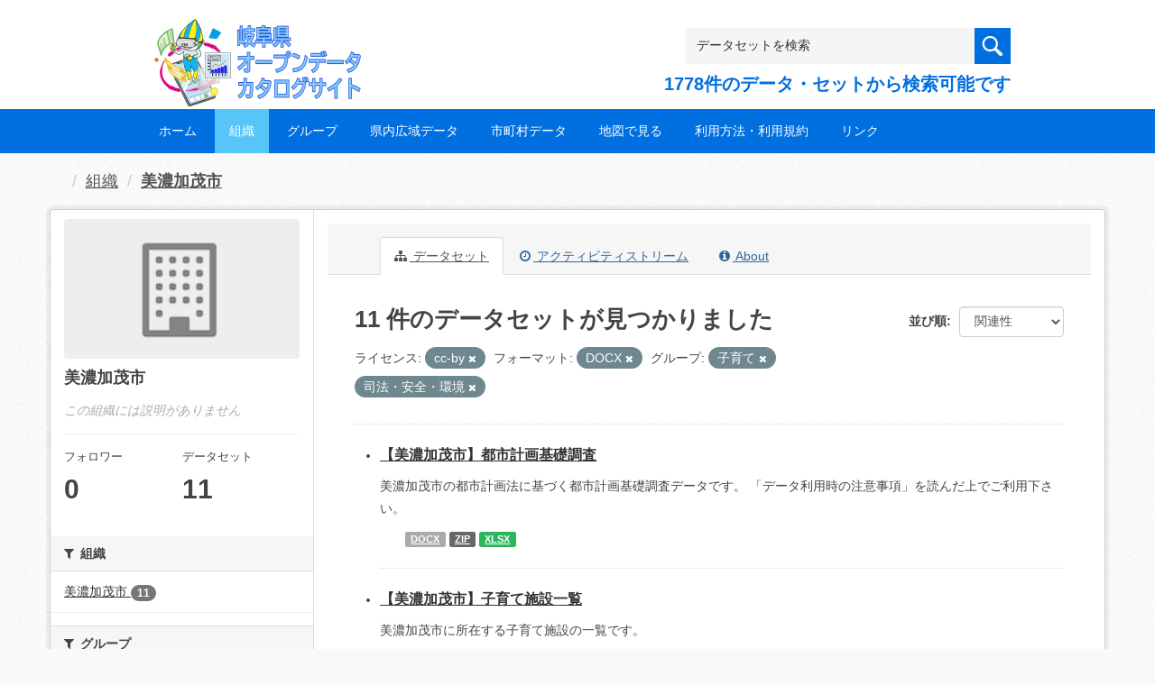

--- FILE ---
content_type: text/html; charset=utf-8
request_url: https://gifu-opendata.pref.gifu.lg.jp/organization/2e7e1ef6-bb1e-44aa-9c4d-280aff6bd78c?license_id=cc-by&groups=gr9300&res_format=DOCX&groups=gr1400
body_size: 47039
content:
<!DOCTYPE html>
<!--[if IE 9]> <html lang="ja" class="ie9"> <![endif]-->
<!--[if gt IE 8]><!--> <html lang="ja"> <!--<![endif]-->
  <head>
    <link rel="stylesheet" type="text/css" href="/fanstatic/vendor/:version:2020-08-26T22:43:51.62/select2/select2.css" />
<link rel="stylesheet" type="text/css" href="/fanstatic/css/:version:2020-08-29T14:55:32.98/main.min.css" />
<link rel="stylesheet" type="text/css" href="/fanstatic/vendor/:version:2020-08-26T22:43:51.62/font-awesome/css/font-awesome.min.css" />
<link rel="stylesheet" type="text/css" href="/fanstatic/ckanext-harvest/:version:2020-08-30T21:18:00.81/styles/harvest.css" />

    <meta charset="utf-8" />
      <meta name="generator" content="ckan 2.8.5" />
      <meta name="viewport" content="width=device-width, initial-scale=1.0">
    <title>美濃加茂市 - 組織 - 岐阜県オープンデータカタログサイト</title>

    
    
  
    <link rel="shortcut icon" href="/base/images/ckan.ico" />
    
    
        <script type="text/javascript">
  (function(i,s,o,g,r,a,m){i['GoogleAnalyticsObject']=r;i[r]=i[r]||function(){
  (i[r].q=i[r].q||[]).push(arguments)},i[r].l=1*new Date();a=s.createElement(o),
  m=s.getElementsByTagName(o)[0];a.async=1;a.src=g;m.parentNode.insertBefore(a,m)
  })(window,document,'script','//www.google-analytics.com/analytics.js','ga');

  ga('create', 'UA-133857053-2', 'auto', {});
     
  ga('set', 'anonymizeIp', true);
  ga('send', 'pageview');
</script>
    

  <link rel="alternate" type="application/atom+xml" title="岐阜県オープンデータカタログサイト - 組織: 美濃加茂市 のデータセット" href="/feeds/organization/40110.atom" />
<link rel="alternate" type="application/atom+xml" title="岐阜県オープンデータカタログサイト - 最新のリビジョン履歴" href="/revision/list?days=1&amp;format=atom" />

  
    
      
    

    
    


  <link rel="stylesheet" href="/responsive.css" type="text/css" media="screen, print" />
  <link rel="stylesheet" type="text/css" href="/bodik_odcs.css" />
  <link rel="stylesheet" type="text/css" href="/ssi/css/opendata.css" />
  <link rel="stylesheet" type="text/css" href="/ssi/css/opendata-top.css" />
  <script type='text/javascript' src='https://ajax.googleapis.com/ajax/libs/jquery/1.7.1/jquery.min.js?ver=1.7.1'></script>
  <script type="text/javascript" src="/jquery/scrolltopcontrol.js"></script>


    
  
      
      
    


    
  </head>

  
  <body data-site-root="https://gifu-opendata.pref.gifu.lg.jp/" data-locale-root="https://gifu-opendata.pref.gifu.lg.jp/" >

    
    <div class="hide"><a href="#content">スキップして内容へ</a></div>
  

  
    




<!-- ヘッダー -->
<header id="header" style="background-position: bottom center; background-size: cover; background-image: url(/)">

<!-- ヘッダー中身 -->    
<div class="header-inner">

<!-- ロゴ -->
<h1 class="logo">

  <a href="https://gifu-opendata.pref.gifu.lg.jp" title="岐阜県オープンデータカタログサイト"><img src="https://gifu-opendata.pref.gifu.lg.jp/img/opendata/logo.png" alt="岐阜県オープンデータカタログサイト"/></a>

</h1>
<!-- / ロゴ -->

<!-- トップナビゲーション -->
<div class="topinfo">
<nav id="infonav" class="info-navigation" role="navigation">
</nav>
<!-- サーチ -->
<!-- CKANデータセットの数を取得 -->
<div class="search">
<form action="/dataset" method="get">
<div style="white-space:nowrap"><input id="field-sitewide-search" name="q" type="text" onfocus="if(this.value=='データセットを検索') this.value='';" onblur="if(this.value=='') this.value='データセットを検索';" value="データセットを検索" /><button type="submit"></button></div>
<div class="search_txt">
1778件のデータ・セットから検索可能です
</div>
</form>
</div>
<!-- / サーチ --> 
</div>
<!-- //トップナビゲーション -->

</div>    
<!-- / ヘッダー中身 -->    

</header>
<!-- / ヘッダー -->  
<div class="clear"></div>

<!-- トップナビゲーション -->
<div class="nav_wrap">
<nav id="nav" class="main-navigation" role="navigation">
<div class="menu-topnav-container">
<ul id="menu-topnav" class="nav-menu">


<li><a href="https://gifu-opendata.pref.gifu.lg.jp/">ホーム</a></li>



<li class="current-menu-item current-page-item"><a href="/organization">組織</a></li>



<li><a href="https://gifu-opendata.pref.gifu.lg.jp/group/">グループ</a></li>


<li><a href="https://www.pref.gifu.lg.jp/page/75244.html" target="_blank">県内広域データ</a></li>
<li><a href="https://www.pref.gifu.lg.jp/page/75245.html" target="_blank">市町村データ</a></li>
<li><a href="https://www.pref.gifu.lg.jp/page/75246.html" target="_blank">地図で見る</a></li>
<li><a href="https://www.pref.gifu.lg.jp/page/75247.html" target="_blank">利用方法・利用規約</a></li>
<li><a href="https://www.pref.gifu.lg.jp/page/75248.html" target="_blank">リンク</a></li>

</ul></div></nav>

</div>
<!-- / トップナビゲーション -->
<div class="clear"></div>


  
    <div role="main">
      <div id="content" class="container">
        
          
            <div class="flash-messages">
              
                
              
            </div>
          

          
            <div class="toolbar">
              
                
                  <ol class="breadcrumb">
                    
<li class="home"></li>
                    
  <li><a href="/organization">組織</a></li>
  <li class="active"><a class=" active" href="/organization/40110">美濃加茂市</a></li>

                  </ol>
                
              
            </div>
          

          <div class="row wrapper">
            
            
            

            
              <aside class="secondary col-sm-3">
                
                
  




  
  <div class="module module-narrow module-shallow context-info">
    
    <section class="module-content">
      
      
        <div class="image">
          <a href="/organization/40110">
            <img src="/base/images/placeholder-organization.png" width="200" alt="40110" />
          </a>
        </div>
      
      
      <h1 class="heading">美濃加茂市
        
      </h1>
      
      
      
        <p class="empty">この組織には説明がありません</p>
      
      
      
        
        <div class="nums">
          <dl>
            <dt>フォロワー</dt>
            <dd data-module="followers-counter" data-module-id="2e7e1ef6-bb1e-44aa-9c4d-280aff6bd78c" data-module-num_followers="0"><span>0</span></dd>
          </dl>
          <dl>
            <dt>データセット</dt>
            <dd><span>11</span></dd>
          </dl>
        </div>
        
        
        <div class="follow_button">
          
        </div>
        
      
      
    </section>
  </div>
  
  
  <div class="filters">
    <div>
      
        

  
  
    
      
      
        <section class="module module-narrow module-shallow">
          
            <h2 class="module-heading">
              <i class="fa fa-filter"></i>
              
              組織
            </h2>
          
          
            
            
              <nav>
                <ul class="list-unstyled nav nav-simple nav-facet">
                  
                    
                    
                    
                    
                      <li class="nav-item">
                        <a href="/organization/2e7e1ef6-bb1e-44aa-9c4d-280aff6bd78c?license_id=cc-by&amp;groups=gr9300&amp;res_format=DOCX&amp;organization=40110&amp;groups=gr1400" title="">
                          <span class="item-label">美濃加茂市</span>
                          <span class="hidden separator"> - </span>
                          <span class="item-count badge">11</span>
                        </a>
                      </li>
                  
                </ul>
              </nav>

              <p class="module-footer">
                
                  
                
              </p>
            
            
          
        </section>
      
    
  

      
        

  
  
    
      
      
        <section class="module module-narrow module-shallow">
          
            <h2 class="module-heading">
              <i class="fa fa-filter"></i>
              
              グループ
            </h2>
          
          
            
            
              <nav>
                <ul class="list-unstyled nav nav-simple nav-facet">
                  
                    
                    
                    
                    
                      <li class="nav-item active">
                        <a href="/organization/2e7e1ef6-bb1e-44aa-9c4d-280aff6bd78c?license_id=cc-by&amp;groups=gr9300&amp;res_format=DOCX" title="">
                          <span class="item-label">司法・安全・環境</span>
                          <span class="hidden separator"> - </span>
                          <span class="item-count badge">3</span>
                        </a>
                      </li>
                  
                    
                    
                    
                    
                      <li class="nav-item">
                        <a href="/organization/2e7e1ef6-bb1e-44aa-9c4d-280aff6bd78c?groups=gr9100&amp;license_id=cc-by&amp;groups=gr9300&amp;res_format=DOCX&amp;groups=gr1400" title="">
                          <span class="item-label">健康・福祉</span>
                          <span class="hidden separator"> - </span>
                          <span class="item-count badge">2</span>
                        </a>
                      </li>
                  
                    
                    
                    
                    
                      <li class="nav-item">
                        <a href="/organization/2e7e1ef6-bb1e-44aa-9c4d-280aff6bd78c?license_id=cc-by&amp;groups=gr9300&amp;res_format=DOCX&amp;groups=gr1200&amp;groups=gr1400" title="">
                          <span class="item-label">教育・文化・スポーツ・生活</span>
                          <span class="hidden separator"> - </span>
                          <span class="item-count badge">2</span>
                        </a>
                      </li>
                  
                    
                    
                    
                    
                      <li class="nav-item">
                        <a href="/organization/2e7e1ef6-bb1e-44aa-9c4d-280aff6bd78c?groups=gr9900&amp;license_id=cc-by&amp;groups=gr9300&amp;res_format=DOCX&amp;groups=gr1400" title="">
                          <span class="item-label">その他</span>
                          <span class="hidden separator"> - </span>
                          <span class="item-count badge">1</span>
                        </a>
                      </li>
                  
                    
                    
                    
                    
                      <li class="nav-item">
                        <a href="/organization/2e7e1ef6-bb1e-44aa-9c4d-280aff6bd78c?license_id=cc-by&amp;groups=gr9300&amp;res_format=DOCX&amp;groups=gr0800&amp;groups=gr1400" title="">
                          <span class="item-label">住宅・土地・建設</span>
                          <span class="hidden separator"> - </span>
                          <span class="item-count badge">1</span>
                        </a>
                      </li>
                  
                    
                    
                    
                    
                      <li class="nav-item active">
                        <a href="/organization/2e7e1ef6-bb1e-44aa-9c4d-280aff6bd78c?license_id=cc-by&amp;res_format=DOCX&amp;groups=gr1400" title="">
                          <span class="item-label">子育て</span>
                          <span class="hidden separator"> - </span>
                          <span class="item-count badge">1</span>
                        </a>
                      </li>
                  
                    
                    
                    
                    
                      <li class="nav-item">
                        <a href="/organization/2e7e1ef6-bb1e-44aa-9c4d-280aff6bd78c?license_id=cc-by&amp;groups=gr9300&amp;res_format=DOCX&amp;groups=gr1300&amp;groups=gr1400" title="">
                          <span class="item-label">行財政</span>
                          <span class="hidden separator"> - </span>
                          <span class="item-count badge">1</span>
                        </a>
                      </li>
                  
                </ul>
              </nav>

              <p class="module-footer">
                
                  
                
              </p>
            
            
          
        </section>
      
    
  

      
        

  
  
    
      
      
        <section class="module module-narrow module-shallow">
          
            <h2 class="module-heading">
              <i class="fa fa-filter"></i>
              
              タグ
            </h2>
          
          
            
            
              <nav>
                <ul class="list-unstyled nav nav-simple nav-facet">
                  
                    
                    
                    
                    
                      <li class="nav-item">
                        <a href="/organization/2e7e1ef6-bb1e-44aa-9c4d-280aff6bd78c?license_id=cc-by&amp;groups=gr9300&amp;res_format=DOCX&amp;tags=%E5%85%B1%E9%80%9A%E3%83%95%E3%82%A9%E3%83%BC%E3%83%9E%E3%83%83%E3%83%88&amp;groups=gr1400" title="">
                          <span class="item-label">共通フォーマット</span>
                          <span class="hidden separator"> - </span>
                          <span class="item-count badge">2</span>
                        </a>
                      </li>
                  
                    
                    
                    
                    
                      <li class="nav-item">
                        <a href="/organization/2e7e1ef6-bb1e-44aa-9c4d-280aff6bd78c?license_id=cc-by&amp;groups=gr9300&amp;res_format=DOCX&amp;tags=%E3%83%9E%E3%83%83%E3%83%97&amp;groups=gr1400" title="">
                          <span class="item-label">マップ</span>
                          <span class="hidden separator"> - </span>
                          <span class="item-count badge">1</span>
                        </a>
                      </li>
                  
                    
                    
                    
                    
                      <li class="nav-item">
                        <a href="/organization/2e7e1ef6-bb1e-44aa-9c4d-280aff6bd78c?license_id=cc-by&amp;groups=gr9300&amp;res_format=DOCX&amp;tags=%E6%8C%87%E5%AE%9A%E7%B7%8A%E6%80%A5%E9%81%BF%E9%9B%A3%E5%A0%B4%E6%89%80&amp;groups=gr1400" title="">
                          <span class="item-label">指定緊急避難場所</span>
                          <span class="hidden separator"> - </span>
                          <span class="item-count badge">1</span>
                        </a>
                      </li>
                  
                    
                    
                    
                    
                      <li class="nav-item">
                        <a href="/organization/2e7e1ef6-bb1e-44aa-9c4d-280aff6bd78c?license_id=cc-by&amp;groups=gr9300&amp;res_format=DOCX&amp;tags=%E6%8C%87%E5%AE%9A%E9%81%BF%E9%9B%A3%E6%89%80&amp;groups=gr1400" title="">
                          <span class="item-label">指定避難所</span>
                          <span class="hidden separator"> - </span>
                          <span class="item-count badge">1</span>
                        </a>
                      </li>
                  
                    
                    
                    
                    
                      <li class="nav-item">
                        <a href="/organization/2e7e1ef6-bb1e-44aa-9c4d-280aff6bd78c?license_id=cc-by&amp;groups=gr9300&amp;res_format=DOCX&amp;tags=%E7%B5%B1%E8%A8%88&amp;groups=gr1400" title="">
                          <span class="item-label">統計</span>
                          <span class="hidden separator"> - </span>
                          <span class="item-count badge">1</span>
                        </a>
                      </li>
                  
                </ul>
              </nav>

              <p class="module-footer">
                
                  
                
              </p>
            
            
          
        </section>
      
    
  

      
        

  
  
    
      
      
        <section class="module module-narrow module-shallow">
          
            <h2 class="module-heading">
              <i class="fa fa-filter"></i>
              
              フォーマット
            </h2>
          
          
            
            
              <nav>
                <ul class="list-unstyled nav nav-simple nav-facet">
                  
                    
                    
                    
                    
                      <li class="nav-item">
                        <a href="/organization/2e7e1ef6-bb1e-44aa-9c4d-280aff6bd78c?res_format=CSV&amp;license_id=cc-by&amp;groups=gr9300&amp;res_format=DOCX&amp;groups=gr1400" title="">
                          <span class="item-label">CSV</span>
                          <span class="hidden separator"> - </span>
                          <span class="item-count badge">10</span>
                        </a>
                      </li>
                  
                    
                    
                    
                    
                      <li class="nav-item">
                        <a href="/organization/2e7e1ef6-bb1e-44aa-9c4d-280aff6bd78c?license_id=cc-by&amp;groups=gr9300&amp;res_format=DOCX&amp;res_format=XLSX&amp;groups=gr1400" title="">
                          <span class="item-label">XLSX</span>
                          <span class="hidden separator"> - </span>
                          <span class="item-count badge">10</span>
                        </a>
                      </li>
                  
                    
                    
                    
                    
                      <li class="nav-item active">
                        <a href="/organization/2e7e1ef6-bb1e-44aa-9c4d-280aff6bd78c?license_id=cc-by&amp;groups=gr9300&amp;groups=gr1400" title="">
                          <span class="item-label">DOCX</span>
                          <span class="hidden separator"> - </span>
                          <span class="item-count badge">1</span>
                        </a>
                      </li>
                  
                    
                    
                    
                    
                      <li class="nav-item">
                        <a href="/organization/2e7e1ef6-bb1e-44aa-9c4d-280aff6bd78c?license_id=cc-by&amp;groups=gr9300&amp;res_format=DOCX&amp;res_format=ZIP&amp;groups=gr1400" title="">
                          <span class="item-label">ZIP</span>
                          <span class="hidden separator"> - </span>
                          <span class="item-count badge">1</span>
                        </a>
                      </li>
                  
                </ul>
              </nav>

              <p class="module-footer">
                
                  
                
              </p>
            
            
          
        </section>
      
    
  

      
        

  
  
    
      
      
        <section class="module module-narrow module-shallow">
          
            <h2 class="module-heading">
              <i class="fa fa-filter"></i>
              
              ライセンス
            </h2>
          
          
            
            
              <nav>
                <ul class="list-unstyled nav nav-simple nav-facet">
                  
                    
                    
                    
                    
                      <li class="nav-item active">
                        <a href="/organization/2e7e1ef6-bb1e-44aa-9c4d-280aff6bd78c?groups=gr9300&amp;res_format=DOCX&amp;groups=gr1400" title="">
                          <span class="item-label">cc-by</span>
                          <span class="hidden separator"> - </span>
                          <span class="item-count badge">7</span>
                        </a>
                      </li>
                  
                    
                    
                    
                    
                      <li class="nav-item">
                        <a href="/organization/2e7e1ef6-bb1e-44aa-9c4d-280aff6bd78c?license_id=cc-by&amp;groups=gr9300&amp;res_format=DOCX&amp;license_id=cc-by-21-jp&amp;groups=gr1400" title="">
                          <span class="item-label">cc-by-21-jp</span>
                          <span class="hidden separator"> - </span>
                          <span class="item-count badge">2</span>
                        </a>
                      </li>
                  
                    
                    
                    
                    
                      <li class="nav-item">
                        <a href="/organization/2e7e1ef6-bb1e-44aa-9c4d-280aff6bd78c?license_id=CC-BY-2.0&amp;license_id=cc-by&amp;groups=gr9300&amp;res_format=DOCX&amp;groups=gr1400" title="">
                          <span class="item-label">cc-by</span>
                          <span class="hidden separator"> - </span>
                          <span class="item-count badge">1</span>
                        </a>
                      </li>
                  
                    
                    
                    
                    
                      <li class="nav-item">
                        <a href="/organization/2e7e1ef6-bb1e-44aa-9c4d-280aff6bd78c?license_id=cc-by&amp;groups=gr9300&amp;res_format=DOCX&amp;license_id=other-at&amp;groups=gr1400" title="">
                          <span class="item-label">other-at</span>
                          <span class="hidden separator"> - </span>
                          <span class="item-count badge">1</span>
                        </a>
                      </li>
                  
                </ul>
              </nav>

              <p class="module-footer">
                
                  
                
              </p>
            
            
          
        </section>
      
    
  

      
    </div>
    <a class="close no-text hide-filters"><i class="fa fa-times-circle"></i><span class="text">close</span></a>
  </div>


              </aside>
            

            
              <div class="primary col-sm-9 col-xs-12">
                
                
                  <article class="module">
                    
                      <header class="module-content page-header">
                        
                        <ul class="nav nav-tabs">
                          
  <li class="active"><a href="/organization/40110"><i class="fa fa-sitemap"></i> データセット</a></li>
  <li><a href="/organization/activity/40110/0"><i class="fa fa-clock-o"></i> アクティビティストリーム</a></li>
  <li><a href="/organization/about/40110"><i class="fa fa-info-circle"></i> About</a></li>

                        </ul>
                      </header>
                    
                    <div class="module-content">
                      
                      
    
      
      
      







<form id="organization-datasets-search-form" class="search-form" method="get" data-module="select-switch">

  

  

  
    <span>
  
  

  
  
  
  <input type="hidden" name="license_id" value="cc-by" />
  
  
  
  
  
  <input type="hidden" name="groups" value="gr9300" />
  
  
  
  
  
  <input type="hidden" name="res_format" value="DOCX" />
  
  
  
  
  
  <input type="hidden" name="groups" value="gr1400" />
  
  
  
  </span>
  

  
    
      <div class="form-select form-group control-order-by">
        <label for="field-order-by">並び順</label>
        <select id="field-order-by" name="sort" class="form-control">
          
            
              <option value="score desc, metadata_modified desc">関連性</option>
            
          
            
              <option value="title_string asc">名前で昇順</option>
            
          
            
              <option value="title_string desc">名前で降順</option>
            
          
            
              <option value="metadata_modified desc">最終更新日</option>
            
          
            
              <option value="views_recent desc">人気</option>
            
          
        </select>
        
        <button class="btn btn-default js-hide" type="submit">Go</button>
        
      </div>
    
  

  
    
      <h2>

  
  
  
  

11 件のデータセットが見つかりました</h2>
    
  

  
    
      <p class="filter-list">
        
          
          <span class="facet">ライセンス:</span>
          
            <span class="filtered pill">cc-by
              <a href="/organization/40110?groups=gr9300&amp;res_format=DOCX&amp;groups=gr1400" class="remove" title="削除"><i class="fa fa-times"></i></a>
            </span>
          
        
          
          <span class="facet">フォーマット:</span>
          
            <span class="filtered pill">DOCX
              <a href="/organization/40110?license_id=cc-by&amp;groups=gr9300&amp;groups=gr1400" class="remove" title="削除"><i class="fa fa-times"></i></a>
            </span>
          
        
          
          <span class="facet">グループ:</span>
          
            <span class="filtered pill">子育て
              <a href="/organization/40110?license_id=cc-by&amp;res_format=DOCX&amp;groups=gr1400" class="remove" title="削除"><i class="fa fa-times"></i></a>
            </span>
          
            <span class="filtered pill">司法・安全・環境
              <a href="/organization/40110?license_id=cc-by&amp;groups=gr9300&amp;res_format=DOCX" class="remove" title="削除"><i class="fa fa-times"></i></a>
            </span>
          
        
      </p>
      <a class="show-filters btn btn-default">フィルタ結果</a>
    
  

</form>




    
  
    
      

  
    <ul class="dataset-list unstyled">
    	
        
	      
	        






  <li class="dataset-item">
    

<style>
.resource_thumbnail {
  overflow: hidden;
  position: relative;
  height: 150px;
}
.resource_thumbnail iframe {
  overflow: hidden;
  width: 100%;
  height: 100%;
}
.resource_thumbnail a {
  position: absolute;
  left: 0;
  top: 0;
  right: 0;
  bottom: 0;
  width: 100%;
}
</style>



  
  
    
      <div class="dataset-content">
        
        <h3 class="dataset-heading">
          
            
          
          
            <a href="/dataset/c11654-044">【美濃加茂市】都市計画基礎調査</a>
          
          
            
            
          
        </h3>
      
        
        
      
        
        
          <div>美濃加茂市の都市計画法に基づく都市計画基礎調査データです。
「データ利用時の注意事項」を読んだ上でご利用下さい。 </div>
        
      
      </div>
      
      
        
          <ul class="dataset-resources unstyled">
            
              
              <li>
                <a href="/dataset/c11654-044" class="label" data-format="docx">DOCX</a>
              </li>
              
              <li>
                <a href="/dataset/c11654-044" class="label" data-format="zip">ZIP</a>
              </li>
              
              <li>
                <a href="/dataset/c11654-044" class="label" data-format="xlsx">XLSX</a>
              </li>
              
            
          </ul>
        
      
    
    
  




  </li>

          
	      
	        






  <li class="dataset-item">
    

<style>
.resource_thumbnail {
  overflow: hidden;
  position: relative;
  height: 150px;
}
.resource_thumbnail iframe {
  overflow: hidden;
  width: 100%;
  height: 100%;
}
.resource_thumbnail a {
  position: absolute;
  left: 0;
  top: 0;
  right: 0;
  bottom: 0;
  width: 100%;
}
</style>



  
  

    <div class="dataset-content">
      
        <h3 class="dataset-heading">
          
            
          
          
            <a href="/dataset/c212113-006">【美濃加茂市】子育て施設一覧</a>
          
          
            
            
          
        </h3>
      
      
        
      
      
        
          <div>美濃加茂市に所在する子育て施設の一覧です。</div>
        
      
    </div>

    
    
  
    
      
        
          <ul class="dataset-resources unstyled">
            
              
              <li>
                <a href="/dataset/c212113-006" class="label" data-format="csv">CSV</a>
              </li>
              
              <li>
                <a href="/dataset/c212113-006" class="label" data-format="xlsx">XLSX</a>
              </li>
              
            
          </ul>
        
      
    
    
    プレビュー
    
      
      <a href="/dataset/aad08ee2-a509-42b6-b8e7-2242bd00011c/resource/eb527bbc-5608-42cd-9649-1260f0871ca1?view_id=629394b9-1505-4021-9679-7da46c75799f"><i class="icon icon-table"></i>データエクスプローラー</a>
    

  




  </li>

          
	      
	        






  <li class="dataset-item">
    

<style>
.resource_thumbnail {
  overflow: hidden;
  position: relative;
  height: 150px;
}
.resource_thumbnail iframe {
  overflow: hidden;
  width: 100%;
  height: 100%;
}
.resource_thumbnail a {
  position: absolute;
  left: 0;
  top: 0;
  right: 0;
  bottom: 0;
  width: 100%;
}
</style>



  
  

    <div class="dataset-content">
      
        <h3 class="dataset-heading">
          
            
          
          
            <a href="/dataset/c212113-011">【美濃加茂市】指定一般避難所</a>
          
          
            
            
          
        </h3>
      
      
        
      
      
        
          <div>美濃加茂市の指定一般避難所に関するデータです。</div>
        
      
    </div>

    
    
  
    
      
        
          <ul class="dataset-resources unstyled">
            
              
              <li>
                <a href="/dataset/c212113-011" class="label" data-format="csv">CSV</a>
              </li>
              
              <li>
                <a href="/dataset/c212113-011" class="label" data-format="xlsx">XLSX</a>
              </li>
              
            
          </ul>
        
      
    
    
    プレビュー
    
      
      <a href="/dataset/8049cecb-f657-48de-be9e-ac5e3768b53f/resource/2b8a5943-eb5f-49ad-8b9f-7488ad0303c3?view_id=337b1f44-4cef-4236-ad47-337b6c51f819"><i class="icon icon-table"></i>データエクスプローラー</a>
    

  




  </li>

          
	      
	        






  <li class="dataset-item">
    

<style>
.resource_thumbnail {
  overflow: hidden;
  position: relative;
  height: 150px;
}
.resource_thumbnail iframe {
  overflow: hidden;
  width: 100%;
  height: 100%;
}
.resource_thumbnail a {
  position: absolute;
  left: 0;
  top: 0;
  right: 0;
  bottom: 0;
  width: 100%;
}
</style>



  
  

    <div class="dataset-content">
      
        <h3 class="dataset-heading">
          
            
          
          
            <a href="/dataset/c212113-001">【美濃加茂市】指定緊急避難場所</a>
          
          
            
            
          
        </h3>
      
      
        
      
      
        
          <div>美濃加茂市の指定緊急避難場所に関するデータです。</div>
        
      
    </div>

    
    
  
    
      
        
          <ul class="dataset-resources unstyled">
            
              
              <li>
                <a href="/dataset/c212113-001" class="label" data-format="csv">CSV</a>
              </li>
              
              <li>
                <a href="/dataset/c212113-001" class="label" data-format="xlsx">XLSX</a>
              </li>
              
            
          </ul>
        
      
    
    
    プレビュー
    
      
      <a href="/dataset/f91617e7-48b4-4311-925a-3e09c265e87c/resource/e5ab2d0b-f074-4efc-86e7-202ee90b54a3?view_id=daa9953a-9324-43ac-980a-3317515fa58b"><i class="icon icon-table"></i>データエクスプローラー</a>
    
      
      <a href="/dataset/f91617e7-48b4-4311-925a-3e09c265e87c/resource/e5ab2d0b-f074-4efc-86e7-202ee90b54a3?view_id=adfb355f-4516-43fb-9bd8-83639263572e"><i class="icon icon-map-marker"></i>マップ</a>
    

  




  </li>

          
	      
	        






  <li class="dataset-item">
    

<style>
.resource_thumbnail {
  overflow: hidden;
  position: relative;
  height: 150px;
}
.resource_thumbnail iframe {
  overflow: hidden;
  width: 100%;
  height: 100%;
}
.resource_thumbnail a {
  position: absolute;
  left: 0;
  top: 0;
  right: 0;
  bottom: 0;
  width: 100%;
}
</style>



  
  

    <div class="dataset-content">
      
        <h3 class="dataset-heading">
          
            
          
          
            <a href="/dataset/c212113-002">【美濃加茂市】指定避難所</a>
          
          
            
            
          
        </h3>
      
      
        
      
      
        
          <div>美濃加茂市の指定避難所に関するデータです。</div>
        
      
    </div>

    
    
  
    
      
        
          <ul class="dataset-resources unstyled">
            
              
              <li>
                <a href="/dataset/c212113-002" class="label" data-format="csv">CSV</a>
              </li>
              
            
          </ul>
        
      
    
    
    プレビュー
    
      
      <a href="/dataset/ddf83831-08a3-4d96-b948-92982159973a/resource/75ee6913-3094-4938-a5b3-93b89c4b661f?view_id=72d9face-cc39-493b-a64b-d2e72476e8f3"><i class="icon icon-table"></i>データエクスプローラー</a>
    
      
      <a href="/dataset/ddf83831-08a3-4d96-b948-92982159973a/resource/75ee6913-3094-4938-a5b3-93b89c4b661f?view_id=eed41f0b-d4cc-439e-abf8-18d35b02f6b5"><i class="icon icon-map-marker"></i>マップ</a>
    

  




  </li>

          
	      
	        






  <li class="dataset-item">
    

<style>
.resource_thumbnail {
  overflow: hidden;
  position: relative;
  height: 150px;
}
.resource_thumbnail iframe {
  overflow: hidden;
  width: 100%;
  height: 100%;
}
.resource_thumbnail a {
  position: absolute;
  left: 0;
  top: 0;
  right: 0;
  bottom: 0;
  width: 100%;
}
</style>


  
      <div class="dataset-content">
        
        <h3 class="dataset-heading">
          
            
          
          
            <a href="/dataset/c212113-010">【美濃加茂市】小・中学校施設</a>
          
          
            
            
          
        </h3>
      
        
        
      
        
        
          <div>美濃加茂市に所在する小・中学校施設のデータです。</div>
        
      
      </div>
      
      
        
          <ul class="dataset-resources unstyled">
            
              
              <li>
                <a href="/dataset/c212113-010" class="label" data-format="csv">CSV</a>
              </li>
              
              <li>
                <a href="/dataset/c212113-010" class="label" data-format="xlsx">XLSX</a>
              </li>
              
            
          </ul>
        
      
    
    



  </li>

          
	      
	        






  <li class="dataset-item">
    

<style>
.resource_thumbnail {
  overflow: hidden;
  position: relative;
  height: 150px;
}
.resource_thumbnail iframe {
  overflow: hidden;
  width: 100%;
  height: 100%;
}
.resource_thumbnail a {
  position: absolute;
  left: 0;
  top: 0;
  right: 0;
  bottom: 0;
  width: 100%;
}
</style>


  
      <div class="dataset-content">
        
        <h3 class="dataset-heading">
          
            
          
          
            <a href="/dataset/c212113-009">【美濃加茂市】文化財一覧（県指定）</a>
          
          
            
            
          
        </h3>
      
        
        
      
        
        
          <div>美濃加茂市に所在する文化財（県指定）の一覧です。</div>
        
      
      </div>
      
      
        
          <ul class="dataset-resources unstyled">
            
              
              <li>
                <a href="/dataset/c212113-009" class="label" data-format="csv">CSV</a>
              </li>
              
              <li>
                <a href="/dataset/c212113-009" class="label" data-format="xlsx">XLSX</a>
              </li>
              
            
          </ul>
        
      
    
    



  </li>

          
	      
	        






  <li class="dataset-item">
    

<style>
.resource_thumbnail {
  overflow: hidden;
  position: relative;
  height: 150px;
}
.resource_thumbnail iframe {
  overflow: hidden;
  width: 100%;
  height: 100%;
}
.resource_thumbnail a {
  position: absolute;
  left: 0;
  top: 0;
  right: 0;
  bottom: 0;
  width: 100%;
}
</style>


  
      <div class="dataset-content">
        
        <h3 class="dataset-heading">
          
            
          
          
            <a href="/dataset/c212113-008">【美濃加茂市】文化財一覧（市町村指定）</a>
          
          
            
            
          
        </h3>
      
        
        
      
        
        
          <div>美濃加茂市に所在する文化財（市町村指定）の一覧です。</div>
        
      
      </div>
      
      
        
          <ul class="dataset-resources unstyled">
            
              
              <li>
                <a href="/dataset/c212113-008" class="label" data-format="csv">CSV</a>
              </li>
              
              <li>
                <a href="/dataset/c212113-008" class="label" data-format="xlsx">XLSX</a>
              </li>
              
            
          </ul>
        
      
    
    



  </li>

          
	      
	        






  <li class="dataset-item">
    

<style>
.resource_thumbnail {
  overflow: hidden;
  position: relative;
  height: 150px;
}
.resource_thumbnail iframe {
  overflow: hidden;
  width: 100%;
  height: 100%;
}
.resource_thumbnail a {
  position: absolute;
  left: 0;
  top: 0;
  right: 0;
  bottom: 0;
  width: 100%;
}
</style>


  
      <div class="dataset-content">
        
        <h3 class="dataset-heading">
          
            
          
          
            <a href="/dataset/c212113-007">【美濃加茂市】介護サービス事業所一覧</a>
          
          
            
            
          
        </h3>
      
        
        
      
        
        
          <div>美濃加茂市に所在する介護サービス事業所の一覧です。</div>
        
      
      </div>
      
      
        
          <ul class="dataset-resources unstyled">
            
              
              <li>
                <a href="/dataset/c212113-007" class="label" data-format="csv">CSV</a>
              </li>
              
              <li>
                <a href="/dataset/c212113-007" class="label" data-format="xlsx">XLSX</a>
              </li>
              
            
          </ul>
        
      
    
    



  </li>

          
	      
	        






  <li class="dataset-item">
    

<style>
.resource_thumbnail {
  overflow: hidden;
  position: relative;
  height: 150px;
}
.resource_thumbnail iframe {
  overflow: hidden;
  width: 100%;
  height: 100%;
}
.resource_thumbnail a {
  position: absolute;
  left: 0;
  top: 0;
  right: 0;
  bottom: 0;
  width: 100%;
}
</style>


  
      <div class="dataset-content">
        
        <h3 class="dataset-heading">
          
            
          
          
            <a href="/dataset/c212113-005">【美濃加茂市】医療機関一覧</a>
          
          
            
            
          
        </h3>
      
        
        
      
        
        
          <div>美濃加茂市に所在する医療機関の一覧です。</div>
        
      
      </div>
      
      
        
          <ul class="dataset-resources unstyled">
            
              
              <li>
                <a href="/dataset/c212113-005" class="label" data-format="csv">CSV</a>
              </li>
              
              <li>
                <a href="/dataset/c212113-005" class="label" data-format="xlsx">XLSX</a>
              </li>
              
            
          </ul>
        
      
    
    



  </li>

          
	      
	        






  <li class="dataset-item">
    

<style>
.resource_thumbnail {
  overflow: hidden;
  position: relative;
  height: 150px;
}
.resource_thumbnail iframe {
  overflow: hidden;
  width: 100%;
  height: 100%;
}
.resource_thumbnail a {
  position: absolute;
  left: 0;
  top: 0;
  right: 0;
  bottom: 0;
  width: 100%;
}
</style>


  
      <div class="dataset-content">
        
        <h3 class="dataset-heading">
          
            
          
          
            <a href="/dataset/c212113-004">【美濃加茂市】オープンデータ一覧</a>
          
          
            
            
          
        </h3>
      
        
        
      
        
        
          <div>岐阜県オープンデータカタログサイトで掲載しているオープンデータの一覧です。</div>
        
      
      </div>
      
      
        
          <ul class="dataset-resources unstyled">
            
              
              <li>
                <a href="/dataset/c212113-004" class="label" data-format="csv">CSV</a>
              </li>
              
              <li>
                <a href="/dataset/c212113-004" class="label" data-format="xlsx">XLSX</a>
              </li>
              
            
          </ul>
        
      
    
    



  </li>

          
	      
	    
    </ul>
  

    
  
  
    
  

                    </div>
                  </article>
                
              </div>
            
          </div>
        
      </div>
    </div>
  
    <!-- Powerdエリア -->
<div id="powerd">
<div class="powerd-inner">

<!-- フッターウィジェット -->
<div class="row">
<article class="half">
<div id="pwbox">
</div>
</article>
<article class="fifth">
<div id="pwbox">
  <div id="text-3" class="widget widget_text">
  </div>
</div>
</article>
<article class="fifth">
<div id="pwbox">
  <div id="text-4" class="widget widget_text"><div class="sidebar-title2">POWERED BY</div><div class="textwidget"><a href="http://ckan.org/" target="_blank" rel="noopener noreferrer"><img src="/images/ckan_logo.png" alt="ckan"></a></div></div>
</div>
</article>
</div>
<!-- / フッターウィジェット -->
<div class="clear"></div>

</div>
</div>
<!-- / Powerdエリア -->


<!-- フッターエリア -->
<footer id="footer">
<div class="footer-inner">

<!-- フッターウィジェット -->
<div class="row">
<article class="quarter">
<div id="topbox">
<!--
<div id="nav_menu-2" class="widget widget_nav_menu"><div class="sidebar-title">Navigation</div><div class="menu-footnav-container"><ul id="menu-footnav" class="menu">
  <li class="menu-item"><a href="https://gifu-opendata.pref.gifu.lg.jp">ホーム</a></li>
  <li class="menu-item"><a href="/dataset">データセット</a></li>
  <li class="menu-item"><a href="/organization">組織</a></li>
  <li class="menu-item"><a href="https://gifu-opendata.pref.gifu.lg.jp/group/">グループ</a></li>
  <li class="menu-item"><a href="https://gifu-opendata.pref.gifu.lg.jp/info/">お知らせ</a></li>
  <li class="menu-item"><a href="https://gifu-opendata.pref.gifu.lg.jp/tos/">利用規約</a></li>
  <li class="menu-item"><a href="https://gifu-opendata.pref.gifu.lg.jp/about/">サイトについて</a></li>
  <li class="menu-item"><a href="https://gifu-opendata.pref.gifu.lg.jp/contact/">お問い合わせ</a></li>
  <li class="menu-item"><a href="https://gifu-opendata.pref.gifu.lg.jp">ビジュアライズ</a></li>
</ul></div></div>
-->
</div>
</article>

<article class="quarter">
<div id="topbox">
</div>
</article>

<article class="half">
<div id="topbox">
</div>
</article>

</div>
<!-- / フッターウィジェット -->
<div class="clear"></div>

</div>

  
    
  

</footer>
<!-- / フッターエリア -->
  
    
    
    
      
    
  
    
    
    
        
        
        <div class="js-hide" data-module="google-analytics"
             data-module-googleanalytics_resource_prefix="">
        </div>
    


      
  <script>document.getElementsByTagName('html')[0].className += ' js';</script>
<script type="text/javascript" src="/fanstatic/vendor/:version:2020-08-26T22:43:51.62/jquery.min.js"></script>
<script type="text/javascript" src="/fanstatic/vendor/:version:2020-08-26T22:43:51.62/:bundle:bootstrap/js/bootstrap.min.js;jed.min.js;moment-with-locales.js;select2/select2.min.js"></script>
<script type="text/javascript" src="/fanstatic/base/:version:2020-08-26T22:43:51.60/:bundle:plugins/jquery.inherit.min.js;plugins/jquery.proxy-all.min.js;plugins/jquery.url-helpers.min.js;plugins/jquery.date-helpers.min.js;plugins/jquery.slug.min.js;plugins/jquery.slug-preview.min.js;plugins/jquery.truncator.min.js;plugins/jquery.masonry.min.js;plugins/jquery.form-warning.min.js;plugins/jquery.images-loaded.min.js;sandbox.min.js;module.min.js;pubsub.min.js;client.min.js;notify.min.js;i18n.min.js;main.min.js;modules/select-switch.min.js;modules/slug-preview.min.js;modules/basic-form.min.js;modules/confirm-action.min.js;modules/api-info.min.js;modules/autocomplete.min.js;modules/custom-fields.min.js;modules/data-viewer.min.js;modules/table-selectable-rows.min.js;modules/resource-form.min.js;modules/resource-upload-field.min.js;modules/resource-reorder.min.js;modules/resource-view-reorder.min.js;modules/follow.min.js;modules/activity-stream.min.js;modules/dashboard.min.js;modules/resource-view-embed.min.js;view-filters.min.js;modules/resource-view-filters-form.min.js;modules/resource-view-filters.min.js;modules/table-toggle-more.min.js;modules/dataset-visibility.min.js;modules/media-grid.min.js;modules/image-upload.min.js;modules/followers-counter.min.js"></script>
<script type="text/javascript" src="/fanstatic/base/:version:2020-08-26T22:43:51.60/tracking.min.js"></script>
<script type="text/javascript" src="/fanstatic/ckanext-googleanalytics/:version:2020-09-05T20:28:14.08/googleanalytics_event_tracking.js"></script></body>
</html>